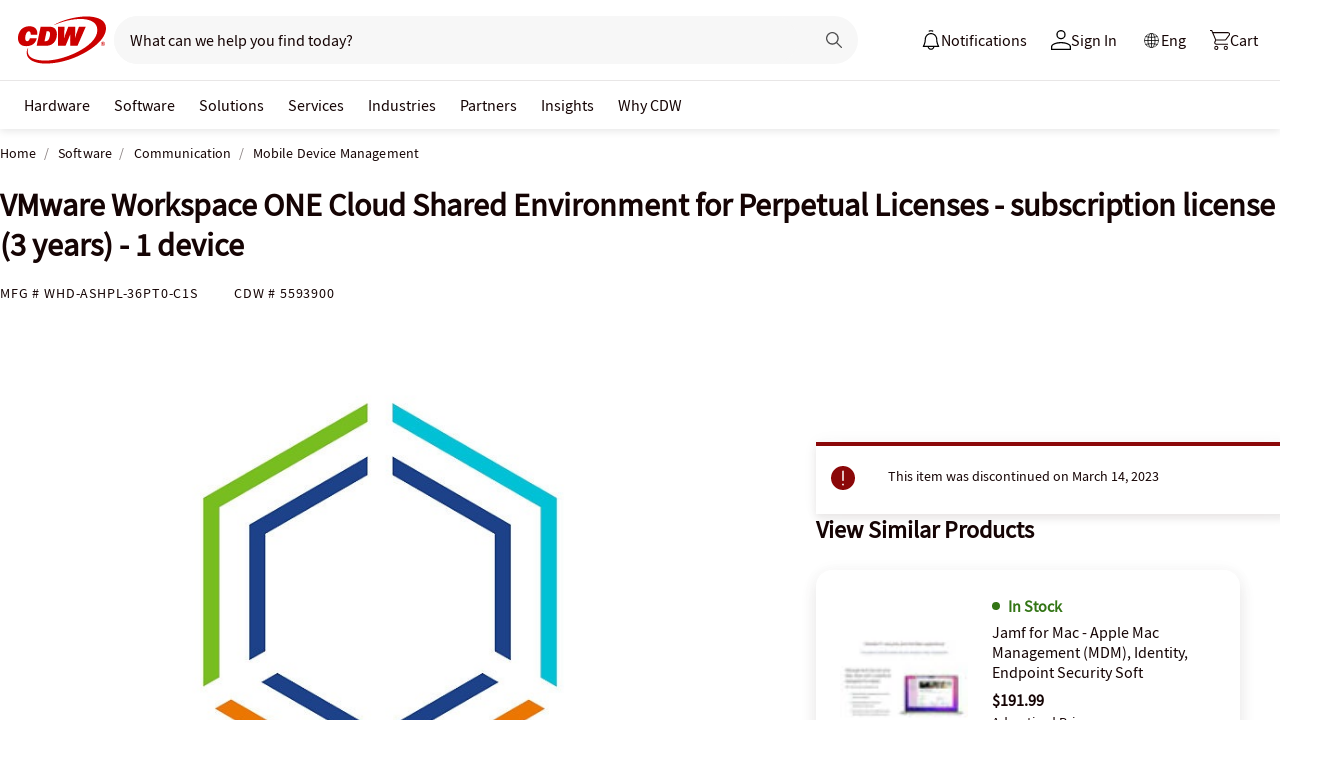

--- FILE ---
content_type: application/x-javascript;charset=utf-8
request_url: https://smetrics.cdw.com/id?d_visid_ver=5.2.0&d_fieldgroup=A&mcorgid=6B61EE6A54FA17010A4C98A7%40AdobeOrg&mid=39892394828686378289208633708132632054&ts=1763949513196
body_size: -115
content:
{"mid":"39892394828686378289208633708132632054"}

--- FILE ---
content_type: image/svg+xml
request_url: https://www.cdw.ca/assets/1.0/dist/images/header/a/l1/Language.svg
body_size: -1284
content:
<svg width="15" height="15" fill="none" xmlns="http://www.w3.org/2000/svg"><g clip-path="url(#a)" stroke="#000" stroke-width=".789"><circle cx="7.5" cy="7.5" r="7.105"/><path d="M14.605 7.5H.395m14.21-4.737s-1.974 1.58-7.105 1.58c-5.132 0-7.105-1.58-7.105-1.58m14.21 9.474s-1.974-1.58-7.105-1.58c-5.132 0-7.105 1.58-7.105 1.58"/><path d="M7.105 0S3.947 2.083 3.947 7.5 7.105 15 7.105 15m.79-15s3.158 2.083 3.158 7.5S7.895 15 7.895 15M7.5.395v14.21"/></g><defs><clipPath id="a"><rect width="15" height="15" rx="7.5" fill="#fff"/></clipPath></defs></svg>

--- FILE ---
content_type: text/javascript; charset=UTF-8
request_url: https://cdw.needle.com/pload?v=10126B&cid=1763949515735&cids=2&ts=1763949515737&pcount=11&pdata=title%3DVMware%2520Workspace%2520ONE%2520Cloud%2520Shared%2520Environment%2520for%2520Perpetual%2520Licenses%2520-%2520subscription%2520license%2520(3%2520years)%2520-%25201%2520device%2520-%2520WHD-ASHPL-36PT0-C1S%2520-%2520Mobile%2520Device%2520Management%2520-%2520CDW.ca%26url%3Dhttps%253A%252F%252Fwww.cdw.ca%252Fproduct%252Fvmware-workspace-one-cloud-shared-environment-for-perpetual-licenses-subs%252F5593900%26wn%3D515737%26ls%3D1%26ExternalNetwork%3Dtrue%26productId%3D5593900%26categoryId%3DSoftware%257CCommunication%257CMobile%2520Device%2520Management%26productPrice%3D0%26inviteContext%3DSoftware%26setBrand%3DVMware%26lz%3DNA
body_size: 126
content:
Needle.setCookie('needleopt','Saant0-bots',3600);Needle.np="N190d1763949515735000110081cd87bcb81cd87bcb00000000000000000000000000000000";Needle.setCookie("needlepin",Needle.np,15552000);

--- FILE ---
content_type: image/svg+xml
request_url: https://www.cdw.ca/assets/1.0/dist/images/design-system/svg/checkmark.svg
body_size: -1402
content:
<svg width="10" height="8" fill="none" xmlns="http://www.w3.org/2000/svg"><path fill-rule="evenodd" clip-rule="evenodd" d="M9.243.818a.5.5 0 0 1 0 .707L3.586 7.182a.5.5 0 0 1-.707 0L.758 5.061a.5.5 0 1 1 .707-.707l1.768 1.768L8.536.818a.5.5 0 0 1 .707 0z" fill="#150404"/></svg>

--- FILE ---
content_type: application/javascript
request_url: https://tags.tiqcdn.com/utag/cdw/cdwca/prod/utag.35.js?utv=ut4.51.202510011508
body_size: 1495
content:
//tealium universal tag - utag.35 ut4.0.202511191608, Copyright 2025 Tealium.com Inc. All Rights Reserved.
try{(function(id,loader){var u={};utag.o[loader].sender[id]=u;if(utag===undefined){utag={};}if(utag.ut===undefined){utag.ut={};}if(utag.ut.loader===undefined){u.loader=function(o){var a,b,c,l;a=document;if(o.type==="iframe"){b=a.createElement("iframe");b.setAttribute("height","1");b.setAttribute("width","1");b.setAttribute("style","display:none");b.setAttribute("src",o.src);}else if(o.type==="img"){utag.DB("Attach img: "+o.src);b=new Image();b.src=o.src;return;}else{b=a.createElement("script");b.language="javascript";b.type="text/javascript";b.async=1;b.charset="utf-8";b.src=o.src;}if(o.id){b.id=o.id;}if(typeof o.cb==="function"){if(b.addEventListener){b.addEventListener("load",function(){o.cb();},false);}else{b.onreadystatechange=function(){if(this.readyState==="complete"||this.readyState==="loaded"){this.onreadystatechange=null;o.cb();}};}}l=o.loc||"head";c=a.getElementsByTagName(l)[0];if(c){utag.DB("Attach to "+l+": "+o.src);if(l==="script"){c.parentNode.insertBefore(b,c);}else{c.appendChild(b);}}};}else{u.loader=utag.ut.loader;}
u.ev={'view':1};u.initialized=false;u.map={};u.extend=[];u.send=function(a,b){if(u.ev[a]||u.ev.all!==undefined){var c,d,e,f,i;u.data={};for(d in utag.loader.GV(u.map)){if(b[d]!==undefined&&b[d]!==""){e=u.map[d].split(",");for(f=0;f<e.length;f++){u.data[e[f]]=b[d];}}}
window.ju_init=function(){window.ju_init_fired=true;window.update_juCDW_ju_cart=function(){try{if(!cdwTagManagementData||!cdwTagManagementData.product_id)return false;var itemIdArr=cdwTagManagementData.product_id.split('|');var itemTitleArr=cdwTagManagementData.product_name.split('|');var itemPriceArr=cdwTagManagementData.product_price.split('|');var itemQtyArr=cdwTagManagementData.product_quantity.split('|');var itemColorArr=cdwTagManagementData.product_category.split('|');var total_price=itemPriceArr.reduce(function(total,num){return total+parseFloat(num);})
var item_count=itemQtyArr.reduce(function(total,num){return total+parseFloat(num);})
if(total_price!=ju_data_session.cartTotals.tp||item_count!=ju_data_session.cartTotals.tq){var ju_cart_obj=[];itemIdArr.forEach(function(item,index){var itemId=itemIdArr[index];var itemTitle=itemTitleArr[index];var itemPrice=itemPriceArr[index];var itemQty=itemQtyArr[index];var itemColor=itemColorArr[index];ju_cart_obj.push({itemid:itemId,quantity:itemQty,price:itemPrice,name:itemTitle,color:itemColor,size:itemColor})});juapp('cartItems','',ju_cart_obj);}}catch(er){console.log('justuno couldn\'t sync the cart info')}}
window.update_juCDW_ju_checkout=function(){try{if(!cdwTagManagementData||!cdwTagManagementData.product_id)return false;var itemIdArr=cdwTagManagementData.product_id.split('|');var itemTitleArr=cdwTagManagementData.product_name.split('|');var itemPriceArr=cdwTagManagementData.product_price.split('|');var itemQtyArr=cdwTagManagementData.product_quantity.split('|');var itemColorArr=cdwTagManagementData.product_category.split('|');var total_price=itemPriceArr.reduce(function(total,num){return total+parseFloat(num);})
var item_count=itemQtyArr.reduce(function(total,num){return total+parseFloat(num);})
juapp('order',cdwTagManagementData.levordref,{total:cdwTagManagementData.levrev,subtotal:total_price,tax:cdwTagManagementData.tax_value,shipping:cdwTagManagementData.shipping_cost,currency:'USD'});var ju_cart_obj=[];itemIdArr.forEach(function(item,index){var itemId=itemIdArr[index];var itemTitle=itemTitleArr[index];var itemPrice=itemPriceArr[index];var itemQty=itemQtyArr[index];var itemColor=itemColorArr[index];ju_cart_obj.push({itemid:itemId,quantity:itemQty,price:itemPrice,name:itemTitle,color:itemColor,size:itemColor})
juapp('orderItem',itemId,{name:itemTitle,quantity:itemQty,price:itemPrice,color:itemColor,size:itemColor});});juapp('cartItems','',ju_cart_obj);}catch(er){console.log('justuno couldn\'t report the conversion')}}
if(location.pathname.indexOf("/cart")>=0){update_juCDW_ju_cart();}
if(location.pathname.indexOf("/checkout/confirmation")>=0){update_juCDW_ju_checkout();}
var origOpen=XMLHttpRequest.prototype.open;XMLHttpRequest.prototype.open=function(){for(var arg in arguments){try{var thisarg=(typeof(arguments[arg])==='string'?arguments[arg].toString():false);if(thisarg){if(thisarg.indexOf('Cart/AddToCartAsync')>=0){this.addEventListener('load',function(){try{setTimeout(function(){if(!evtData||!evtData.product_id)return false;console.log(evtData)
var itemId=evtData.product_id;var itemTitle=evtData.product_name;var itemPrice=evtData.product_price;var itemQty=evtData.product_quantity;var itemColor=evtData.product_class_code;delete ju_data_session.cartItem[itemId];delete ju_data_all.cartItem[itemId];juapp('cartItemAdd',itemId,{quantity:itemQty,price:itemPrice,name:itemTitle,color:itemColor,size:itemColor});},1000);}catch(e){console.log('justuno couldn\'t add the cart info - '+thisarg)}});}}}catch(e){console.log('justuno couldn\'t add the cart info - arg')}}
origOpen.apply(this,arguments);};};window.ju_num="FBF1C969-562D-4492-A6D9-AF35FB464089";window.asset_host='//cdn.justuno.com/';(function(i,s,o,g,r,a,m){i[r]=i[r]||function(){(i[r].q=i[r].q||[]).push(arguments)};a=s.createElement(o),m=s.getElementsByTagName(o)[0];a.async=1;a.src=g;m.parentNode.insertBefore(a,m)})(window,document,'script',asset_host+'vck.js','juapp');}};utag.o[loader].loader.LOAD(id);})("35","cdw.cdwca");}catch(error){utag.DB(error);}


--- FILE ---
content_type: text/javascript;charset=UTF-8
request_url: https://webobjects2.cdw.com/is/image/CDW/5593900_IS?req=set,json&handler=cbImageGallery1763949515014&callback=cbImageGallery1763949515014&_=1763949512779
body_size: -158
content:
/*jsonp*/cbImageGallery1763949515014({"set":{"pv":"1.0","type":"img_set","n":"CDW/5593900_IS","item":{"i":{"n":"CDW/5593900"},"s":{"n":"CDW/5593900"},"dx":"2400","dy":"1800","iv":"QvrQl0"}}},"");